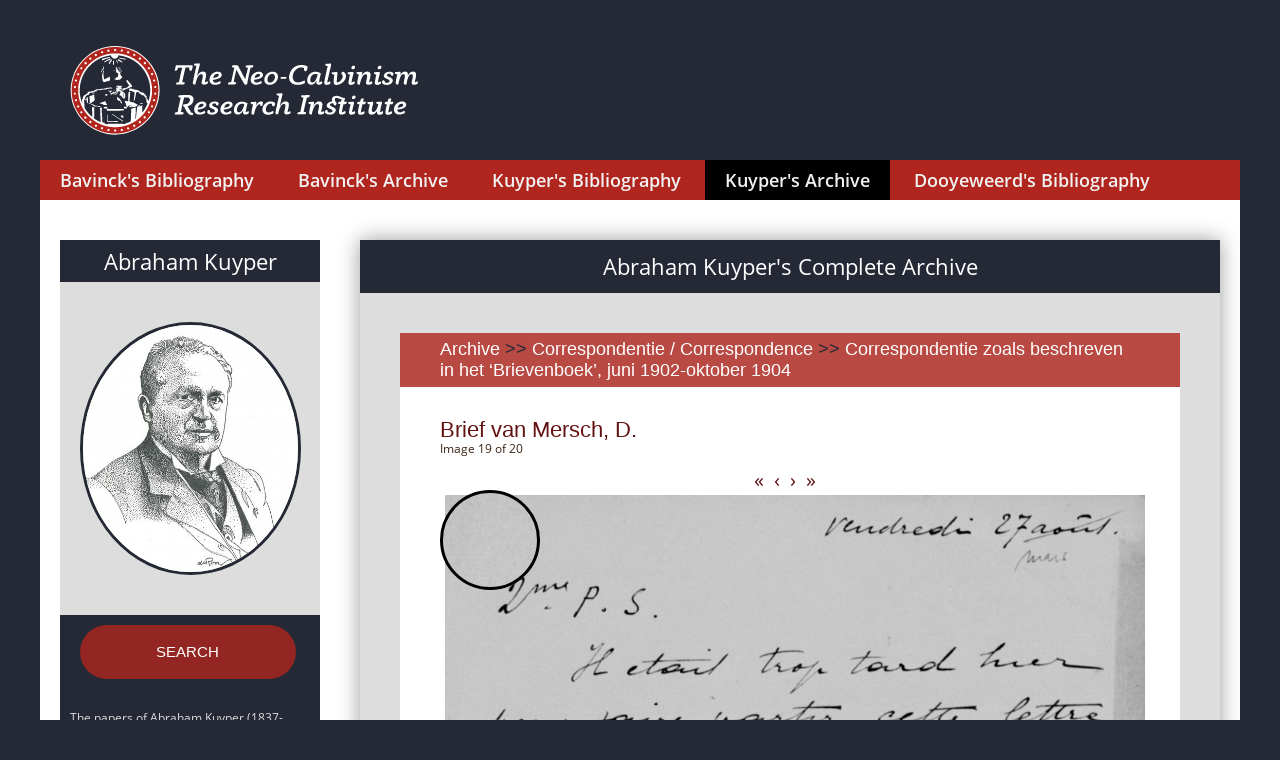

--- FILE ---
content_type: text/html; charset=UTF-8
request_url: https://sources.neocalvinism.org/archive/?num_image=19&id_image=43967
body_size: 2378
content:
 
<HTML>
<HEAD>
<meta name="viewport" content="width=device-width, initial-scale=1">
<meta http-equiv="Content-Type" content="text/html;charset=utf-8">

	<meta name="twitter:card" content="summary_large_image" />
	<meta name="twitter:site" content="@neo_calvinism" />
	<meta name="twitter:creator" content="@neo_calvinism" />
	<meta name="twitter:title" content="The Neo-Calvinism Research Institute" />
	<meta name="twitter:image" content="https://sources.neocalvinism.org//img/AbrahamKuyperBig.jpg" />
	<meta property="og:image" content="https://sources.neocalvinism.org//img/AbrahamKuyperBig.jpg" />
<link rel="stylesheet" href="/css/styles.css?1768750050">
<script src="/js/jquery-3.1.1.js"></script>
<script src="/js/cmn.js"></script>

<!-- Global site tag (gtag.js) - Google Analytics -->
<script async src="https://www.googletagmanager.com/gtag/js?id=UA-134044855-1"></script>
<script>
  window.dataLayer = window.dataLayer || [];
  function gtag(){dataLayer.push(arguments);}
  gtag('js', new Date());

  gtag('config', 'UA-134044855-1');
</script>
<!-- End - Google Analytics -->


<TITLE>Abraham Kuyper's Complete Archive</TITLE>

<link rel="stylesheet" type="text/css" href="/css/bibliography.css?1768750050"/>
<link rel="stylesheet" type="text/css" href="/css/fonts.css"/>
<script src="/js/magnify.js"></script>
<script src="/js/modernizr.custom.js"></script>
	  
</HEAD>
<BODY>

<div class="container">
    <header>
    <div class="head-container">
        <div class="logo-lang-container">
            <div class="logo-lang-wrap">
                <div class="logo-wrap">
				<a href="http://www.neocalvinism.org"><img class="logo-pic" src="/img/TNCRI-Logo2020_SVG_kleur_2lines.svg" height=100></a>
<!--                    <a href="http://www.neocalvinism.org"><img class="logo-pic" src="/img/Logo-60-220.svg"></a>-->
<!--                    <a href="http://www.neocalvinism.org"><img class="logo-pic" src="img/Logo-white.svg"></a>-->
                </div>
            </div>
        </div>
        <div class="menu-container">
            <div class="menu-wrap">
                <div class="main">
                    <nav id="cbp-hrmenu" class="cbp-hrmenu">
                        <ul>
						<!-- /archive/?num_image=19&id_image=43967-->
                            <li >
                                <a href="/bavinck/">Bavinck's Bibliography</a>
                            </li>
                            <li >
                                <a href="/herman-bavinck-archive/">Bavinck's Archive</a>
                            </li>
                            <li >
                                <a href="/kuyper/">Kuyper's Bibliography</a>
                            </li>
                            <li style="background-color: black">
                                <a href="/archive/">Kuyper's Archive</a>
                            </li>
                            <li >
                                <a href="/dooyeweerd/">Dooyeweerd's Bibliography</a>
                            </li>
                        </ul>
                    </nav>
                </div>

            </div>
        </div>
    </div>
    <!-- НАЧАЛО: индекс по автору-->
    <!-- КОНЕЦ: индекс по автору-->
    </header>
    <main>

        <article class="open-article">
	
            <div class="left-context-column-wrap">
                <div class="left-column-shadow-box">
                    <div class="about-author-info-box">
                        <div class="author-name-box">
                            <h1 class="author-name">
                                <a href='/archive/' style='underline: none; color: white'>Abraham Kuyper</a>
                            </h1>
                        </div>
                        <div class="about-author-img-box">
                            <img src="/img/AbrahamKuyperBig.jpg">
                        </div>

                    </div>
                     
							<div class="author-below-box">
								<p><center>
								<a class="nice_button_big" href="/archive/?mode=search">SEARCH</a><!--<BR><BR>
								<a class="nice_button" href="/kuyper/?tp=full">Switch to<br>Kuyper's bibliography</a>-->
								</center><BR><BR></p>
	<p style="margin-bottom: 10px">The papers of Abraham Kuyper (1837-1920) were bequeathed to the Abraham Kuyper Stichting, the academic office of the Antirevolutionary Party, founded in 1922 and located in Kuyper’s former residence in The Hague. In 1971 the papers were transferred to the Historical Documentation Center for Dutch Protestantism (1800-present day) at the Vrije Universiteit Amsterdam, and kept as coll. nr. 154.</p>
	<p style="margin-bottom: 10px">The papers have been digitized in a cooperative enterprise of the Historical Documentation Center, Princeton Theological Seminary and The Neo-Calvinism Research Institute (NRI) at Theological University Kampen, and made available to the general public by the NRI in 2020.</p>
	<p style="margin-bottom: 10px">The archive holds almost 9.000 letters to Abraham Kuyper and many documents regarding his personal life and his family, and documents related to Kuyper’s activities as pastor, journalist, politician, university founder, professor, church leader, and author.</p>
							</div>
	
                    

                </div>
            </div>
            <div class="text-content-wrap">
                <div class="text-content-box">
                    <div class="text-shadow-cont">
                        <div class="filter-name-box">
                            <h1 class="filter-name">Abraham Kuyper's Complete Archive</h1>
                        </div>
                        <div class="text-container">
                            <div class="sources-box">
								<div class="sources-box-name-cont">
                                    <h2 class="sources-order-head"><a class=chain href="/archive/">Archive</a> <span class=arc_sep> >> </span><a class=chain href="?id_categ=9">Correspondentie / Correspondence</a><span class=arc_sep> >> </span><a class=chain href="?id_series=107">Correspondentie zoals beschreven in het ‘Brievenboek’, juni 1902-oktober 1904</a></h2>
                                </div>
                                <div class="sources-box-text-cont"><h3><a href="/archive/?id_item=8411">Brief van Mersch, D.</a></h3><br>
		<div class=arc_subtitle>Image 19 of 20</div>
		<br>
		<center><a href="/archive/?num_image=1&id_image=43949" class=arrow_html>&laquo;&nbsp;&nbsp;</a><a href="/archive/?num_image=18&id_image=43966" class=arrow_html>&lsaquo;&nbsp;&nbsp;</a><a href="/archive/?num_image=20&id_image=43968" class=arrow_html>&rsaquo;&nbsp;&nbsp;</a><a href="/archive/?num_image=20&id_image=43968" class=arrow_html>&raquo;&nbsp;&nbsp;</a>
	<br>
		<div class='img-magnifier-container'>
			<img id=myimage src='/_image.php?image=manuscripts,thumb,kuyper,131,131-0665t.jpg' class=arc_image title='Manuscripts/thumb/Kuyper/131/131-0665t.jpg' onLoad='setTimeout(loadAfterTime, 1000)'>
			</div>
		<div class=download_options_title>Download options:</div>	
		<div id=download_options>
		</div>
			
                                </div> <!--sources-box-text-cont-->
                            </div>		<!--sources-box-->
		
		<script>
			  $('#download_options').html('<object width="100%" data="/_down_opt.php?image=manuscripts,thumb,kuyper,131,131-0665t.jpg"/>');

		/*
			  $('#myimage').ready(function(){
					setTimeout(loadAfterTime, 4000);
			  }
			  )
			  */
			  function loadAfterTime() {
					magnify('myimage', 2);
			  }
		</script>

                        </div>
                    </div>
                </div>
            </div>

        </article>
    </main>    <footer>
        <div class="footer-container">
            <div class="footer-cont">

            </div>
        </div>
    </footer>
    </div>

	<script src="/js/jquery-3.1.1.js"></script>
<!--	<script src="js/javascript.js"></script>-->
<script language="Javascript">
<!--
statit = new Image(1,1);

statit.src = "/stat.php?js_enable=1"+
"&self="+escape(location.href)+
"&title="+escape(document.title)+
"&referrer="+escape(document.referrer);

//-->
</script>
<noscript>
<img width=1 height=1 border=0 src="/stat.php?js_enable=0">
</noscript>




  </body>
  </html>

--- FILE ---
content_type: text/html; charset=UTF-8
request_url: https://sources.neocalvinism.org/_down_opt.php?image=manuscripts,thumb,kuyper,131,131-0665t.jpg
body_size: 292
content:
<table style='width: 100%; text-align: center; font: normal 0.9rem/1.3 OpenSansRegular, Arial, Helvetica, sans-serif'><tr><td><a target=_parent href='https://tukampendatastore.blob.core.windows.net/neocalvinism//./images/manuscripts/thumb/kuyper/131/131-0665t.jpg'>Low quality JPEG</a><br>(135 Kb)</td><td><a target=_parent href='https://tukampendatastore.blob.core.windows.net/neocalvinism//./images/manuscripts/thumb/kuyper/131/131-0665x.jpg'>High quality JPEG</a><br>(707 Kb)</td><td><a target=_parent href='https://tukampendatastore.blob.core.windows.net/neocalvinism//./images/manuscripts/kuyper/131/131-0665.tif'>High quality TIFF</a><br>(4,192 Kb)</td><td><a target=_parent href='/_get_pdf.php?image=manuscripts,thumb,kuyper,131,131-0665t.jpg'>Low quality PDF</a></td></tr></table>

--- FILE ---
content_type: application/javascript
request_url: https://sources.neocalvinism.org/js/cmn.js
body_size: 121
content:
function toggle_show(id, el, txt1, txt2) {
	document.getElementById(id).style.display = (document.getElementById(id).style.display == "none") ? "block" : "none";
	el.innerText = (el.innerText == txt1) ? txt2 : txt1;
}
